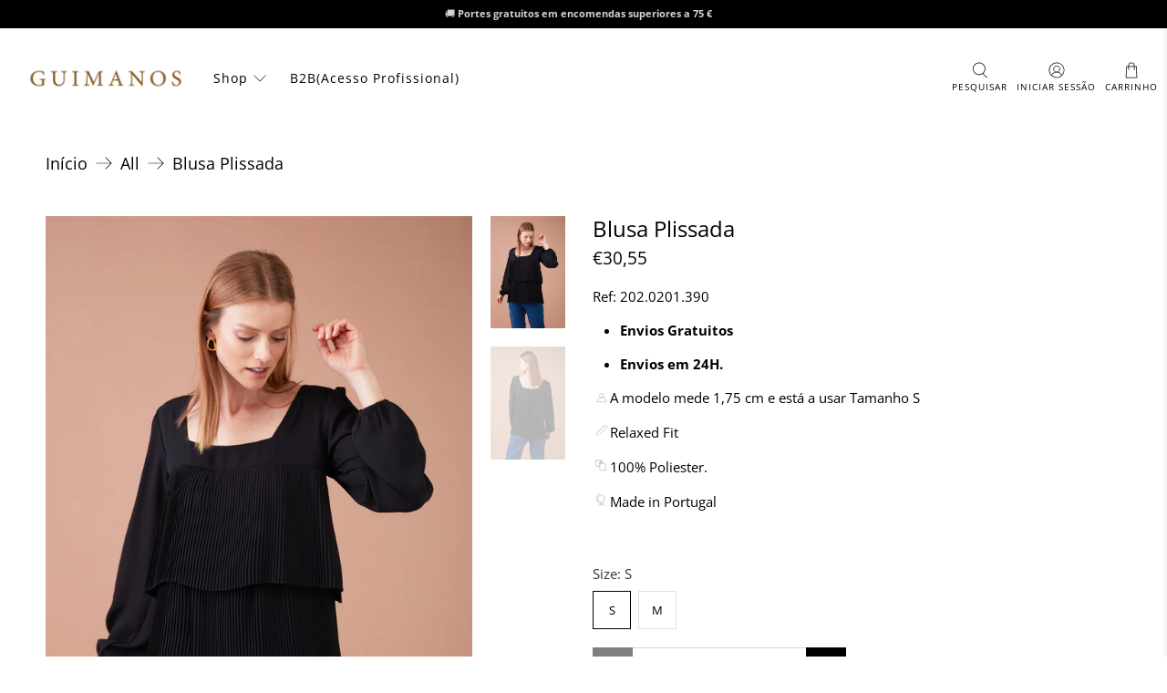

--- FILE ---
content_type: text/javascript; charset=utf-8
request_url: https://guimanos.com/products/blusa-lisa-plissada-apenas-online.js
body_size: 840
content:
{"id":4779661197400,"title":"Blusa Plissada","handle":"blusa-lisa-plissada-apenas-online","description":"\u003cp data-mce-fragment=\"1\"\u003eRef: 202.0201.390\u003c\/p\u003e\n\u003cul data-mce-fragment=\"1\"\u003e\n\u003cli data-mce-fragment=\"1\"\u003e\n\u003ch6 data-mce-fragment=\"1\"\u003e\u003cstrong data-mce-fragment=\"1\"\u003eEnvios Gratuitos \u003c\/strong\u003e\u003c\/h6\u003e\n\u003c\/li\u003e\n\u003cli data-mce-fragment=\"1\"\u003e\n\u003ch6 data-mce-fragment=\"1\"\u003e\u003cstrong data-mce-fragment=\"1\"\u003eEnvios em 24H.\u003c\/strong\u003e\u003c\/h6\u003e\n\u003c\/li\u003e\n\u003c\/ul\u003e\n\u003cp data-mce-fragment=\"1\"\u003e\u003cimg src=\"https:\/\/cdn.shopify.com\/s\/files\/1\/0019\/1994\/2711\/files\/Captura_de_ecra_2018-12-20_as_11.40.18_large.png?v=1545306338\" alt=\"\" data-mce-fragment=\"1\" data-mce-src=\"https:\/\/cdn.shopify.com\/s\/files\/1\/0019\/1994\/2711\/files\/Captura_de_ecra_2018-12-20_as_11.40.18_large.png?v=1545306338\"\u003eA modelo mede 1,75 cm e está a usar Tamanho S\u003c\/p\u003e\n\u003cp data-mce-fragment=\"1\"\u003e\u003cimg src=\"https:\/\/cdn.shopify.com\/s\/files\/1\/0019\/1994\/2711\/files\/Captura_de_ecra_2018-12-20_as_11.40.59_large.png?v=1545306351\" alt=\"\" data-mce-fragment=\"1\" data-mce-src=\"https:\/\/cdn.shopify.com\/s\/files\/1\/0019\/1994\/2711\/files\/Captura_de_ecra_2018-12-20_as_11.40.59_large.png?v=1545306351\"\u003eRelaxed Fit\u003c\/p\u003e\n\u003cp data-mce-fragment=\"1\"\u003e\u003cimg src=\"https:\/\/cdn.shopify.com\/s\/files\/1\/0019\/1994\/2711\/files\/Captura_de_ecra_2018-12-20_as_11.41.25_large.png?v=1545306360\" alt=\"\" data-mce-fragment=\"1\" data-mce-src=\"https:\/\/cdn.shopify.com\/s\/files\/1\/0019\/1994\/2711\/files\/Captura_de_ecra_2018-12-20_as_11.41.25_large.png?v=1545306360\"\u003e100% Poliester.\u003c\/p\u003e\n\u003cp data-mce-fragment=\"1\"\u003e\u003cimg src=\"https:\/\/cdn.shopify.com\/s\/files\/1\/0019\/1994\/2711\/files\/Captura_de_ecra_2018-12-20_as_11.41.41_large.png?v=1545306372\" alt=\"\" data-mce-fragment=\"1\" data-mce-src=\"https:\/\/cdn.shopify.com\/s\/files\/1\/0019\/1994\/2711\/files\/Captura_de_ecra_2018-12-20_as_11.41.41_large.png?v=1545306372\"\u003eMade in Portugal\u003c\/p\u003e\n\u003cp data-mce-fragment=\"1\"\u003e\u003cbr\u003e\u003c\/p\u003e","published_at":"2020-10-07T16:56:45+01:00","created_at":"2020-10-07T16:56:44+01:00","vendor":"Guimanos","type":"Woman's Blouse","tags":["202.0201.390","AW20","outlet","outlet inverno","timeless"],"price":3055,"price_min":3055,"price_max":3055,"available":true,"price_varies":false,"compare_at_price":0,"compare_at_price_min":0,"compare_at_price_max":0,"compare_at_price_varies":false,"variants":[{"id":33405026304088,"title":"S","option1":"S","option2":null,"option3":null,"sku":"202.0201.390.S.S.609","requires_shipping":true,"taxable":true,"featured_image":null,"available":true,"name":"Blusa Plissada - S","public_title":"S","options":["S"],"price":3055,"weight":0,"compare_at_price":0,"inventory_management":"shopify","barcode":"","requires_selling_plan":false,"selling_plan_allocations":[]},{"id":33658050805848,"title":"M","option1":"M","option2":null,"option3":null,"sku":"202.0201.390.S.M.609","requires_shipping":true,"taxable":true,"featured_image":null,"available":true,"name":"Blusa Plissada - M","public_title":"M","options":["M"],"price":3055,"weight":0,"compare_at_price":0,"inventory_management":"shopify","barcode":"","requires_selling_plan":false,"selling_plan_allocations":[]}],"images":["\/\/cdn.shopify.com\/s\/files\/1\/0019\/1994\/2711\/products\/201.390.jpg?v=1602086206","\/\/cdn.shopify.com\/s\/files\/1\/0019\/1994\/2711\/products\/201.390_2.jpg?v=1602086206"],"featured_image":"\/\/cdn.shopify.com\/s\/files\/1\/0019\/1994\/2711\/products\/201.390.jpg?v=1602086206","options":[{"name":"Size","position":1,"values":["S","M"]}],"url":"\/products\/blusa-lisa-plissada-apenas-online","media":[{"alt":null,"id":7899728805976,"position":1,"preview_image":{"aspect_ratio":0.667,"height":1125,"width":750,"src":"https:\/\/cdn.shopify.com\/s\/files\/1\/0019\/1994\/2711\/products\/201.390.jpg?v=1602086206"},"aspect_ratio":0.667,"height":1125,"media_type":"image","src":"https:\/\/cdn.shopify.com\/s\/files\/1\/0019\/1994\/2711\/products\/201.390.jpg?v=1602086206","width":750},{"alt":null,"id":7899728838744,"position":2,"preview_image":{"aspect_ratio":0.667,"height":1125,"width":750,"src":"https:\/\/cdn.shopify.com\/s\/files\/1\/0019\/1994\/2711\/products\/201.390_2.jpg?v=1602086206"},"aspect_ratio":0.667,"height":1125,"media_type":"image","src":"https:\/\/cdn.shopify.com\/s\/files\/1\/0019\/1994\/2711\/products\/201.390_2.jpg?v=1602086206","width":750}],"requires_selling_plan":false,"selling_plan_groups":[]}